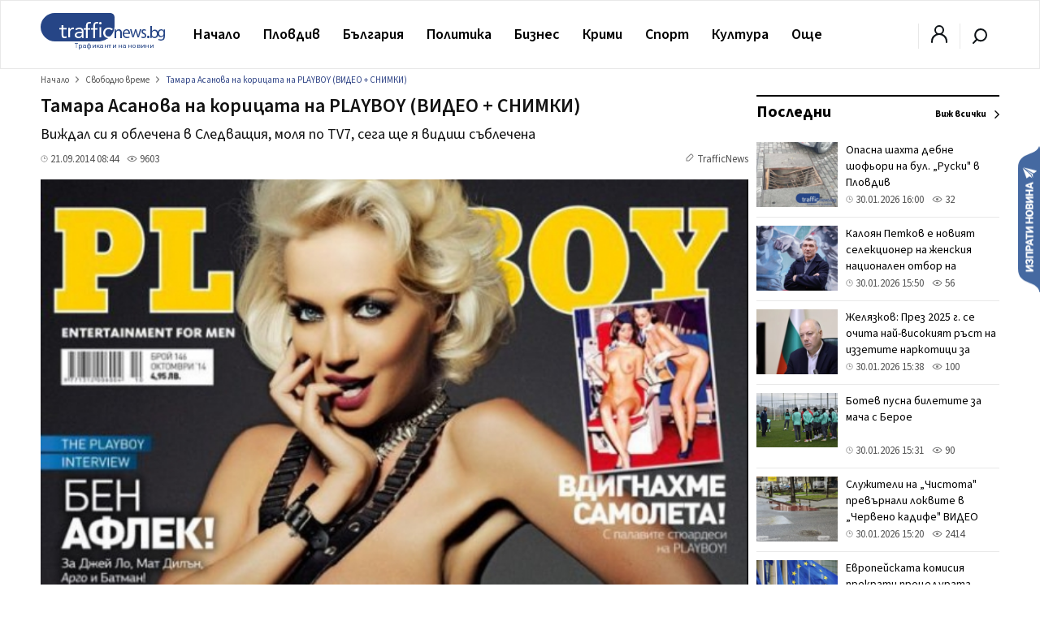

--- FILE ---
content_type: text/html; charset=utf-8
request_url: https://www.google.com/recaptcha/api2/aframe
body_size: 266
content:
<!DOCTYPE HTML><html><head><meta http-equiv="content-type" content="text/html; charset=UTF-8"></head><body><script nonce="bMCXqsuOKuvryaszVQ173g">/** Anti-fraud and anti-abuse applications only. See google.com/recaptcha */ try{var clients={'sodar':'https://pagead2.googlesyndication.com/pagead/sodar?'};window.addEventListener("message",function(a){try{if(a.source===window.parent){var b=JSON.parse(a.data);var c=clients[b['id']];if(c){var d=document.createElement('img');d.src=c+b['params']+'&rc='+(localStorage.getItem("rc::a")?sessionStorage.getItem("rc::b"):"");window.document.body.appendChild(d);sessionStorage.setItem("rc::e",parseInt(sessionStorage.getItem("rc::e")||0)+1);localStorage.setItem("rc::h",'1769781839578');}}}catch(b){}});window.parent.postMessage("_grecaptcha_ready", "*");}catch(b){}</script></body></html>